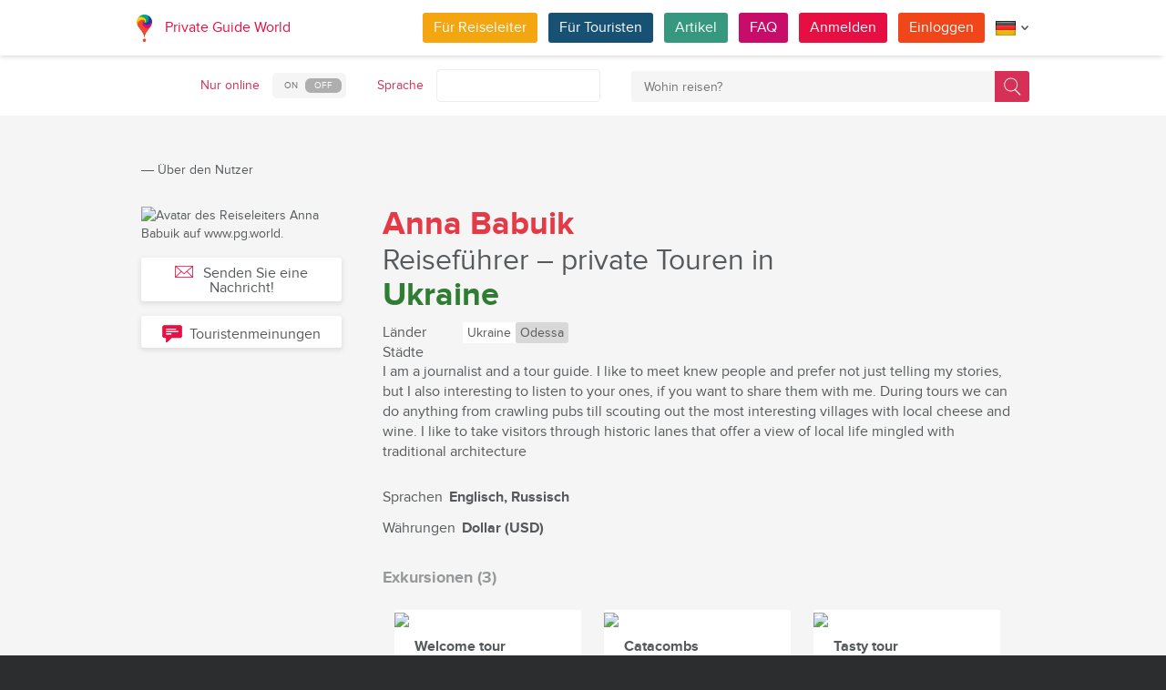

--- FILE ---
content_type: text/html; charset=utf-8
request_url: https://pg.world/ger/user?user_id=5f08aa42f332431dc71a2542
body_size: 16859
content:

    <!DOCTYPE html>
<html lang="de" dir="ltr">
    <head>
        <meta charset="utf-8" />
        <meta http-equiv="Content-Type" content="text/html; charset=utf-8" />
        <meta http-equiv="X-UA-Compatible" content="IE=edge" />
        <title>Anna Babuik — Reiseführer für Privattouren in Odessa (Ukraine), auf PG.WORLD</title>
        <meta name="description" content="Entdecken Sie Anna Babuik, einen privaten Reiseführer in Odessa (Ukraine),  auf PG World. Kontaktieren Sie ihn direkt und erleben Sie authentische, unvergessliche Touren." />
		
		
        
		<link rel="alternate" hreflang="en" href="https://pg.world/user?user_id=5f08aa42f332431dc71a2542" />
		<link rel="alternate" hreflang="fr" href="https://pg.world/fre/user?user_id=5f08aa42f332431dc71a2542" />
		<link rel="alternate" hreflang="it" href="https://pg.world/ita/user?user_id=5f08aa42f332431dc71a2542" />
		<link rel="alternate" hreflang="es" href="https://pg.world/spa/user?user_id=5f08aa42f332431dc71a2542" />
		<link rel="alternate" hreflang="ru" href="https://pg.world/rus/user?user_id=5f08aa42f332431dc71a2542" />
		         
                 
		<meta http-equiv="Cache-Control" content="public" />
        <meta name="viewport" content="width=device-width, initial-scale=1">
		<meta name="google-play-app" content="app-id=world.pg.android">
        <meta http-equiv="cleartype" content="on" />
		<meta name="format-detection" content="telephone=no" />
        <link rel="apple-touch-icon" sizes="57x57" href="/i/image/site/favicon/apple-touch-icon-57x57.png">
        <link rel="apple-touch-icon" sizes="60x60" href="/i/image/site/favicon/apple-touch-icon-60x60.png">
        <link rel="apple-touch-icon" sizes="72x72" href="/i/image/site/favicon/apple-touch-icon-72x72.png">
        <link rel="apple-touch-icon" sizes="76x76" href="/i/image/site/favicon/apple-touch-icon-76x76.png">
        <link rel="apple-touch-icon" sizes="114x114" href="/i/image/site/favicon/apple-touch-icon-114x114.png">
        <link rel="apple-touch-icon" sizes="120x120" href="/i/image/site/favicon/apple-touch-icon-120x120.png">
        <link rel="apple-touch-icon" sizes="144x144" href="/i/image/site/favicon/apple-touch-icon-144x144.png">
        <link rel="apple-touch-icon" sizes="152x152" href="/i/image/site/favicon/apple-touch-icon-152x152.png">
        <link rel="apple-touch-icon" sizes="180x180" href="/i/image/site/favicon/apple-touch-icon-180x180.png">
        <link rel="icon" type="image/png" href="/i/image/site/favicon/favicon-32x32.png" sizes="32x32">
        <link rel="icon" type="image/png" href="/i/image/site/favicon/android-chrome-192x192.png" sizes="192x192">
        <link rel="icon" type="image/png" href="/i/image/site/favicon/favicon-96x96.png" sizes="96x96">
        <link rel="icon" type="image/png" href="/i/image/site/favicon/favicon-16x16.png" sizes="16x16">
        <link rel="manifest" href="/i/image/site/favicon/manifest.json">
        <link rel="shortcut icon" href="/i/image/site/favicon/favicon.ico">
        <meta name="msapplication-TileColor" content="#e70f42">
        <meta name="msapplication-TileImage" content="/i/image/site/favicon/mstile-144x144.png">
        <meta name="msapplication-config" content="/i/image/site/favicon/browserconfig.xml">
        <meta name="theme-color" content="#ffffff">

        <link rel="stylesheet" type="text/css" href="/i/css/site/animate.css" />
        <link rel="stylesheet" type="text/css" href="/i/css/site/modal.css" />
        <link rel="stylesheet" type="text/css" href="/i/css/site/modaluser.css?v=1.3">
        <link rel="stylesheet" type="text/css" href="/i/css/site/webui-popover.min.css" />
        <link rel="stylesheet" type="text/css" href="/i/css/site/select2.min.css" />
        <link rel="stylesheet" type="text/css" href="/i/css/site/toggles.css" />
        <link rel="stylesheet" type="text/css" href="/i/css/site/fileinput.css" />
        <link rel="stylesheet" type="text/css" href="/i/css/site/owl.carousel.css?v=1.0" />
        <link rel="stylesheet" type="text/css" href="/i/css/site/owl.theme.css" />
        <link rel="stylesheet" type="text/css" href="/i/css/site/baguetteBox.css" />
        <link rel="stylesheet" type="text/css" href="/i/css/site/menu.css" />
        <link rel="stylesheet" type="text/css" href="/i/css/site/notification-default.css?v=1.5" />
        <link rel="stylesheet" type="text/css" href="/i/css/site/notification-style-bar.css?v=1.1" />
        <link rel="stylesheet" type="text/css" href="/i/css/site/jcrop-style.css?v=1.11" />
        <link rel="stylesheet" type="text/css" href="/i/css/site/jquery.Jcrop.css" />
        <link rel="stylesheet" type="text/css" href="/i/css/site/grid.css?v=1.0" />
        <link rel="stylesheet" type="text/css" href="/i/css/site/core.css?v=1.6" />
        <link rel="stylesheet" type="text/css" href="/i/css/site/style.css?v=14.1" />
        <link rel="stylesheet" type="text/css" href="/i/css/_dev/angular.css" />
        <link rel="stylesheet" type="text/css" href="/i/css/angular-my.css" />
        <link rel="stylesheet" type="text/css" href="/i/css/user-profile-cart.css?v=1.2" />
		<link rel="stylesheet" type="text/css" href="/i/css/site/amigo.sorter.css?v=1.0" />
		
		<!-- HTML5 Shim and Respond.js IE8 support of HTML5 elements and media queries -->
        <!-- WARNING: Respond.js doesn't work if you view the page via file:// -->
        <!--[if lt IE 8]>
        <script type="text/javascript" src="/i/js/site/respond.js"></script>
        <script type="text/javascript" src="/i/js/site/respond.js"></script>
        <![endif]-->
        
        <meta name="yandex-verification" content="6fc9a5d73815ae4" />
        <meta name="p:domain_verify" content="812c141a9b597c172b363bfeda6f9d49"/>
        <meta name="tp-claim" content="13d56722983295">


<!-- Facebook Pixel Code -->
<script>
!function(f,b,e,v,n,t,s){if(f.fbq)return;n=f.fbq=function(){n.callMethod?
n.callMethod.apply(n,arguments):n.queue.push(arguments)};if(!f._fbq)f._fbq=n;
n.push=n;n.loaded=!0;n.version='2.0';n.queue=[];t=b.createElement(e);t.async=!0;
t.src=v;s=b.getElementsByTagName(e)[0];s.parentNode.insertBefore(t,s)}(window,
document,'script','https://connect.facebook.net/en_US/fbevents.js');

fbq('init', '1793419437610175');
fbq('track', "PageView");</script>
<noscript><img height="1" width="1" style="display:none"
src="https://www.facebook.com/tr?id=1793419437610175&ev=PageView&noscript=1"
/></noscript>
<!-- End Facebook Pixel Code -->

<!-- Metrika counter -->
<script type="text/javascript">
    (function (d, w, c) {
        (w[c] = w[c] || []).push(function() {
            try {
                w.yaCounter36135060 = new Ya.Metrika({
                    id:36135060,
                    clickmap:true,
                    trackLinks:true,
                    accurateTrackBounce:true,
                    webvisor:true
                });
            } catch(e) { }
        });

        var n = d.getElementsByTagName("script")[0],
            s = d.createElement("script"),
            f = function () { n.parentNode.insertBefore(s, n); };
        s.type = "text/javascript";
        s.async = true;
        s.src = "https://mc.yandex.ru/metrika/watch.js";

        if (w.opera == "[object Opera]") {
            d.addEventListener("DOMContentLoaded", f, false);
        } else { f(); }
    })(document, window, "yandex_metrika_callbacks");
</script>
<noscript><div style="display:none"><img style="display:none" src="https://mc.yandex.ru/watch/36135060" style="position:absolute; left:-9999px;" alt="" /></div></noscript>
<!-- /Metrika counter -->

<!-- Global site tag (gtag.js) - Google Analytics -->
<script async src="https://www.googletagmanager.com/gtag/js?id=G-3WK2FBF6F7"></script>
<script>
  window.dataLayer = window.dataLayer || [];
  function gtag(){dataLayer.push(arguments);}
  gtag('js', new Date());
  gtag('config', 'G-3WK2FBF6F7');
</script>

		<meta name="google-site-verification" content="wqGfSjmHSs3lXEI27GsrhFZ0FZGbhCa8ZOoCHcVKZzA" />
		<meta name="p:domain_verify" content="53125ae66933ef0e00403f8d56e22e9b"/>
        <meta name="p:domain_verify" content="812c141a9b597c172b363bfeda6f9d49"/>
	</head>
    <body class="">
		<noscript><iframe src="https://www.googletagmanager.com/ns.html?id=GTM-NFJBPG6" height="0" width="0" style="display:none;visibility:hidden"></iframe></noscript>
		<noscript><div id="noscript" >For full functionality of this site you need to enable JavaScript.</div></noscript>
		<!--[if IE 8]><div id="IE8_not_supported" >Your browser is not supported anymore. <a href="https://myaccount.google.com/not-supported?pli=1" target="_blank">Please update to a more recent one.</a></div><![endif]-->
		<div id="_smartbanner"></div>
		
    <div class="page-wrap">
       
    <header>
		
	<div class="header">
		<div class="inner">
			<div class="logo">
									<a class="" href="https://pg.world/ger/"><img src="https://pg.world/i/image/site/logo-new.png" alt="Private Guide World"></a>
								<a class="" href="https://pg.world/ger/">Private Guide World</a>
			</div><div class="menu">
				<ul>
										<li><a style="background:#f4a610" class="btn" href="https://pg.world/ger/for_guides">Für Reiseleiter</a></li>
															<li><a style="background:#175274" class="btn" href="https://pg.world/ger/for_tourists">Für Touristen</a></li>
										<li><a style="background:#36987f" class="btn" href="https://pg.world/ger/articles">Artikel</a></li>
					<li><a style="background:#c80c6a" class="btn" href="https://pg.world/ger/faq">FAQ</a></li>
									<li class="signlog-head-js short"><span class="cd-signup btn" onclick="yaCounter36135060.reachGoal('CLICK_REG_LINK');gtag('send', 'event', 'regform', 'call','main');">Anmelden</span></li>
					<li class="signlog-head-js short"><span style="background:#f1461a" class="cd-signin btn">Einloggen</span></li>
									<li style="margin-top:4px;margin-bottom:4px;">
						<a href="#" class="popup_btn no-js" title="Sprache"><img alt="" src="/i/image/site/flags/ger24x24a.png"><span class="description">Sprache</span><span class="arrow"></span></a>
						<ul class="popup_content right">
															<li class="list-group-item"><a href="https://pg.world/user?user_id=5f08aa42f332431dc71a2542" prop-lang="eng" class="flags-list-popoverlink"><img alt="eng" src="/i/image/site/flags/eng16x16.png"><span>English</span></a></li>
															<li class="list-group-item"><a href="https://pg.world/ger/user?user_id=5f08aa42f332431dc71a2542" prop-lang="ger" class="flags-list-popoverlink"><img alt="ger" src="/i/image/site/flags/ger16x16.png"><span>Deutsch</span></a></li>
															<li class="list-group-item"><a href="https://pg.world/fre/user?user_id=5f08aa42f332431dc71a2542" prop-lang="fre" class="flags-list-popoverlink"><img alt="fre" src="/i/image/site/flags/fre16x16.png"><span>Français</span></a></li>
															<li class="list-group-item"><a href="https://pg.world/ita/user?user_id=5f08aa42f332431dc71a2542" prop-lang="ita" class="flags-list-popoverlink"><img alt="ita" src="/i/image/site/flags/ita16x16.png"><span>Italiano</span></a></li>
															<li class="list-group-item"><a href="https://pg.world/spa/user?user_id=5f08aa42f332431dc71a2542" prop-lang="spa" class="flags-list-popoverlink"><img alt="spa" src="/i/image/site/flags/spa16x16.png"><span>Español</span></a></li>
															<li class="list-group-item"><a href="https://pg.world/rus/user?user_id=5f08aa42f332431dc71a2542" prop-lang="rus" class="flags-list-popoverlink"><img alt="rus" src="/i/image/site/flags/rus16x16.png"><span>Русский</span></a></li>
													</ul>
					</li>
				</ul>
			</div>
		</div>
	</div>
		
<div class="header_search">
	<div class="inner">
		<form action="https://pg.world/ger/find_place" method="get" enctype="multipart/form-data" id="search-place-panel">
			<div class="header_search_box on_off_online">
				<div class="description">Nur online</div>
				<input id="search-online-only" class="search-online-only" type="checkbox" name="search_online_only"  />
				<label for="search-online-only"><span class="on">ON</span><span class="off">OFF</span></label>
			</div>
			<div class="header_search_box">
				<div class="description">Sprache</div>
				<div class="select_box">
					<select class="morelangpanelselect js-states form-control select2-hidden-accessible" name="search_langs[]" multiple="" tabindex="-1" aria-hidden="true" style="width: 100%;">
											<option value="aar" >Afar</option>
											<option value="abk" >Abchasisch</option>
											<option value="afr" >Afrikaans</option>
											<option value="aka" >Akan</option>
											<option value="alb" >Albanisch</option>
											<option value="amh" >Amharisch</option>
											<option value="ara" >Arabisch</option>
											<option value="arg" >Aragonesisch</option>
											<option value="arm" >Armenisch</option>
											<option value="asm" >Assamesisch</option>
											<option value="ava" >Avaric</option>
											<option value="ave" >Avestan</option>
											<option value="aym" >Aymara</option>
											<option value="aze" >Aserbaidschanisch</option>
											<option value="bak" >Baschkirisch</option>
											<option value="bam" >Bambara</option>
											<option value="baq" >Baskisch</option>
											<option value="bel" >Weißrussisch</option>
											<option value="bih" >Bihari</option>
											<option value="bis" >Bislama</option>
											<option value="bos" >Bosnisch</option>
											<option value="bre" >Bretonisch</option>
											<option value="bul" >Bulgarisch</option>
											<option value="bur" >Birmanisch</option>
											<option value="cat" >Katalanisch</option>
											<option value="cha" >Chamorro</option>
											<option value="che" >Tschetschenisch</option>
											<option value="chi" >Kantonesische</option>
											<option value="chv" >Tschuwaschisch</option>
											<option value="cor" >Kornisch</option>
											<option value="cos" >Korsisch</option>
											<option value="cre" >Cree</option>
											<option value="cze" >Tschechisch</option>
											<option value="dan" >Dänisch</option>
											<option value="div" >Divehi</option>
											<option value="dut" >Niederländisch</option>
											<option value="dzo" >Dzongkha</option>
											<option value="eng" >Englisch</option>
											<option value="epo" >Esperanto</option>
											<option value="est" >Estnisch</option>
											<option value="fao" >Färöisch</option>
											<option value="fij" >Fidschianisch</option>
											<option value="fin" >Finnisch</option>
											<option value="fre" >Französisch</option>
											<option value="fry" >Westfriesisch</option>
											<option value="ful" >Fula</option>
											<option value="geo" >Georgisch</option>
											<option value="ger" >Deutsch</option>
											<option value="gla" >Gälisch</option>
											<option value="gle" >Irisch</option>
											<option value="glg" >Galizisch</option>
											<option value="glv" >Manx</option>
											<option value="gre" >Griechisch</option>
											<option value="grn" >Guaraní</option>
											<option value="guj" >Gujarati</option>
											<option value="hat" >Haitianisch</option>
											<option value="hau" >Hausa</option>
											<option value="heb" >Hebräisch</option>
											<option value="her" >Herero</option>
											<option value="hin" >Hindi</option>
											<option value="hmo" >Hiri Motu</option>
											<option value="hrv" >Kroatisch</option>
											<option value="hun" >Ungarisch</option>
											<option value="ibo" >Igbo</option>
											<option value="ice" >Isländisch</option>
											<option value="iii" >Nuosu</option>
											<option value="iku" >Inuktitut</option>
											<option value="ind" >Indonesisch</option>
											<option value="ipk" >Inupiaq</option>
											<option value="ita" >Italienisch</option>
											<option value="jav" >Javanisch</option>
											<option value="jpn" >Japanisch</option>
											<option value="kal" >Kalaallisut</option>
											<option value="kan" >Kannada</option>
											<option value="kas" >Kaschmir</option>
											<option value="kau" >Kanuri</option>
											<option value="kaz" >Kasachisch</option>
											<option value="khm" >Khmer</option>
											<option value="kik" >Kikuyu</option>
											<option value="kin" >Kinyarwanda</option>
											<option value="kir" >Kirgisisch</option>
											<option value="kom" >Komi</option>
											<option value="kon" >Kongo</option>
											<option value="kor" >Koreanisch</option>
											<option value="kua" >Kwanyama</option>
											<option value="kur" >Kurdisch</option>
											<option value="lao" >Laotisch</option>
											<option value="lat" >Lateinisch</option>
											<option value="lav" >Lettisch</option>
											<option value="lim" >Limburgisch</option>
											<option value="lin" >Lingala</option>
											<option value="lit" >Litauisch</option>
											<option value="ltz" >Luxembourgish</option>
											<option value="lub" >Luba-Katanga</option>
											<option value="lug" >Ganda</option>
											<option value="mac" >Mazedonisch</option>
											<option value="mal" >Malayalam</option>
											<option value="mao" >Maorí</option>
											<option value="mar" >Marathi</option>
											<option value="may" >Malaiisch</option>
											<option value="mlg" >Madagassisch</option>
											<option value="mlt" >Maltesisch</option>
											<option value="mon" >Mongolisch</option>
											<option value="nau" >Nauru</option>
											<option value="nav" >Navajo</option>
											<option value="nbl" >Südliches Ndebele</option>
											<option value="nde" >Nördliches Ndebele</option>
											<option value="ndo" >Ndonga</option>
											<option value="nep" >Nepali</option>
											<option value="nno" >Norwegisches Nynorsk</option>
											<option value="nob" >Bokmål</option>
											<option value="nor" >Norwegisch</option>
											<option value="nya" >Chichewa</option>
											<option value="oci" >Okzitanisch</option>
											<option value="ori" >Oriya</option>
											<option value="orm" >Oromo</option>
											<option value="oss" >Ossetisch</option>
											<option value="pan" >Panjabi</option>
											<option value="per" >Persisch</option>
											<option value="pli" >Pāli</option>
											<option value="pol" >Polieren</option>
											<option value="por" >Portugiesisch</option>
											<option value="pus" >Pushto</option>
											<option value="que" >Quechua</option>
											<option value="roh" >Rätoromanisch</option>
											<option value="rum" >Rumänisch</option>
											<option value="run" >Kirundi</option>
											<option value="rus" >Russisch</option>
											<option value="sag" >Sango</option>
											<option value="san" >Sanskrit</option>
											<option value="sin" >Singhalesisch</option>
											<option value="slo" >Slowakisch</option>
											<option value="slv" >Slowenisch</option>
											<option value="sme" >Nordsamisch</option>
											<option value="smo" >Samoaner</option>
											<option value="sna" >Shona</option>
											<option value="snd" >Sindhi</option>
											<option value="som" >Somali</option>
											<option value="sot" >Süd-Sotho</option>
											<option value="spa" >Spanisch</option>
											<option value="srd" >Sardisch</option>
											<option value="srp" >Serbisch</option>
											<option value="ssw" >Swati</option>
											<option value="sun" >Sundanesisch</option>
											<option value="swa" >Suaheli</option>
											<option value="swe" >Schwedisch</option>
											<option value="tah" >Tahitianisch</option>
											<option value="tam" >Tamilisch</option>
											<option value="tat" >Tatarisch</option>
											<option value="tel" >Telugu</option>
											<option value="tet" >Tetum</option>
											<option value="tgk" >Tadschikisch</option>
											<option value="tgl" >Tagalog</option>
											<option value="tha" >Thailändisch</option>
											<option value="tib" >Tibetisch</option>
											<option value="tir" >Tigrinya</option>
											<option value="ton" >Tonga</option>
											<option value="tsn" >Tswana</option>
											<option value="tso" >Tsonga</option>
											<option value="tuk" >Turkmenisch</option>
											<option value="tur" >Türkisch</option>
											<option value="tuv" >Turkana</option>
											<option value="twi" >Twi</option>
											<option value="uig" >Uigur</option>
											<option value="ukr" >Ukrainisch</option>
											<option value="urd" >Urdu</option>
											<option value="uzb" >Usbekisch</option>
											<option value="ven" >Venda</option>
											<option value="vie" >Vietnamesisch</option>
											<option value="vol" >Volapük</option>
											<option value="wel" >Walisisch</option>
											<option value="wln" >Wallonisch</option>
											<option value="wol" >Wolof</option>
											<option value="xho" >Xhosa</option>
											<option value="yid" >Jiddisch</option>
											<option value="yor" >Yoruba</option>
											<option value="zha" >Zhuang</option>
											<option value="zul" >Zulu</option>
										</select>
				</div>
			</div>
			<div class="header_search_box search_word_box">
				<input id="head-mini-search-input-field" name="search_word" value="" autocomplete="off" role="textbox" aria-autocomplete="list" aria-haspopup="true" placeholder="Wohin reisen?" onfocus="this.placeholder = ''" onblur="this.placeholder = 'Wohin reisen?'" maxlength="50"><button id="select-langmorepanelremove-btn" title="Finden!"> </button>
			</div>
		</form>
	</div>
</div>    </header>
    <button class="menu-button" id="open-button" aria-label="Menu"></button>
    
       <div class="page-body">
                              <div class="wrap">
              <div class="redrow page">
                  
    <div id="main-breadcrumbs">
        <ol class="breadcrumb">
            <li>
                <a href="https://pg.world/ger/" aria-label="Private Guide"></a><span> &#8213; </span>
            </li>
            
                
                                    <li>
                        <span>Über den Nutzer</span>
                    </li>
                
                    </ol>
    </div>
    <div style="clear: both"></div>
                      <div class="redgrid-set-3 sidebar-left guidephotosidebar">
        
    <div class="photoblock guide-photo baguetteBoxOne">
        <a href="https://api.pg.world/upl/node_files/64f7b3c7077acdefa76bac9b81dfad60.jpg" alt="Avatar des Reiseleiters Anna Babuik auf www.pg.world." title="Profilbild des Reiseleiters Anna Babuik auf PRIVATE GUIDE WORLD.">
            <img alt="Avatar des Reiseleiters Anna Babuik auf www.pg.world." title="Profilbild des Reiseleiters Anna Babuik auf PRIVATE GUIDE WORLD." src="https://api.pg.world/tmp/node_files/220_220_fitout/64f7b3c7077acdefa76bac9b81dfad60.jpg" style="max-width: 220px;">
        </a>
    </div>
	<div class="sertificate_view">
			</div>
            <!-- Если гость -->
        <div class="sidebar-btnblock">
            			<button onclick="$('.cd-signup').trigger('click'); $('.cb-tourist').trigger('click'); history.pushState('', '', '/ger/user?user_id=5f08aa42f332431dc71a2542&m=1'); return false;" class="btn md-btn block-btn white-btn lite-btn btn-forbtniconsbm"><span class="icon forbtnicon sbm"></span>Senden Sie eine Nachricht!</button>
			<button class="btn md-btn block-btn white-btn lite-btn btn-forbtniconfeedback js-scroll-to-feedback"><span class="icon forbtnicon feedback"></span>Touristenmeinungen</button>
		</div>
        </div>
    <div class="redgrid-set-9 page-content">
        <div class="redgrid-set-12">
            <div itemscope itemtype="http://schema.org/Person">
                <div class="guidecart-head">
                    <h1 itemprop="name" class="guidecart-title bigtitle blackcolor">
                        <strong><span style="color:#E63946;">Anna Babuik</span></strong><br>  <span style="font-weight:400;font-size:90%;">Reiseführer – private Touren in</span><br>  <strong><span style="color:#2E7D32;">Ukraine</span></strong>                        <small></small>
                    </h1>
                </div>
                
                                    <div class="guidecart-countries-block">
                        <span class="guidecart-countries-block-title">Länder<br>  Städte</span>
                        <div class="guidecart-countries-block-links-holder">
                                                                                                <div class="guidecart-countries-onecount">
                                        <div class="guidecart-countries-countlink"><a href="https://pg.world/ger/countries/ukraine" class=""><span itemprop="addressCountry">Ukraine</span></a></div>
                                        <div class="guidecart-countries-citylink-block">
                                                                                                                                                <a href="https://pg.world/ger/countries/ukraine/odessa/guides" class="guidecart-countries-citylink"><span itemprop="addressLocality">Odessa</span></a>
                                                                                                                                    </div>
                                    </div>
                                                                                    </div>
                    </div>
                
				                					<div id="about_short_eng" class="waycart-desc about_lang_item active">
													<div itemprop="description">
								<p>I am a journalist and a tour guide. I like to meet knew people and prefer not just telling my stories, but I also interesting to listen to your ones, if you want to share them with me. During tours we can do anything from crawling pubs till scouting out the most interesting villages with  local cheese and wine. I like to take visitors through historic lanes that offer a view of local life mingled with traditional architecture</p>							</div>
											</div>
				                                    <div class="guidecart-lang-block"><span>Sprachen</span> Englisch, Russisch</div>
                                                    <div class="guidecart-lang-block"><span>Währungen</span> Dollar (USD)</div>
                <div style="height:16px;clear:both;"></div>
                                    <h4 class="guidecart-smalltitle greycolor">Exkursionen (3)</h4>
                    <div class="redcart-block public __inline-block">
                                                    <div class="redcart-holder redgrid-set-4">
                                
    <a href="https://pg.world/ger/user/public_tours/view?id=5f08aa42f332431dc71a2546" class="redcart-item">
        <div class="redcart-image"><img src="https://api.pg.world/ger/node_model_img?w=205&h=195&mode=fitout&zoom=1&file=744c81f5af4731242779137c9086c2a5.jpg"></div>
        <div class="redcart-content">
                            <div class="redcart-title">Welcome tour</div>
                        <div class="redcart-attributes">
                <div>45 USD für die exkursion</div>
                <div>Gruppe bis zu 5 Personen</div>
                <div>2 Stunden</div>
            </div>
        </div>
        <div class="likes-star-oncart"><span tour_id="5f08aa42f332431dc71a2546" class="likes-star js-add-tour-to-fav likedisabled"></span><span tour_id="5f08aa42f332431dc71a2546" class="js-tour-num-in-fav">0</span> <span class="tour_views">2370</span></div>
    </a>
                            </div>
                                                    <div class="redcart-holder redgrid-set-4">
                                
    <a href="https://pg.world/ger/user/public_tours/view?id=5f08aa42f332431dc71a2547" class="redcart-item">
        <div class="redcart-image"><img src="https://api.pg.world/ger/node_model_img?w=205&h=195&mode=fitout&zoom=1&file=7800d53d977231212aec3f59aedd4b0f.jpg"></div>
        <div class="redcart-content">
                            <div class="redcart-title">Catacombs</div>
                        <div class="redcart-attributes">
                <div>45 USD für die exkursion</div>
                <div>Gruppe bis zu 5 Personen</div>
                <div>2 Stunden</div>
            </div>
        </div>
        <div class="likes-star-oncart"><span tour_id="5f08aa42f332431dc71a2547" class="likes-star js-add-tour-to-fav likedisabled"></span><span tour_id="5f08aa42f332431dc71a2547" class="js-tour-num-in-fav">0</span> <span class="tour_views">2301</span></div>
    </a>
                            </div>
                                                    <div class="redcart-holder redgrid-set-4">
                                
    <a href="https://pg.world/ger/user/public_tours/view?id=5f08aa42f332431dc71a2548" class="redcart-item">
        <div class="redcart-image"><img src="https://api.pg.world/ger/node_model_img?w=205&h=195&mode=fitout&zoom=1&file=1b07a5d80cb00d9f18b92da20d85c1ca.jpg"></div>
        <div class="redcart-content">
                            <div class="redcart-title">Tasty tour</div>
                        <div class="redcart-attributes">
                <div>45 USD für die exkursion</div>
                <div>Gruppe bis zu 10 Personen</div>
                <div>3 Stunden</div>
            </div>
        </div>
        <div class="likes-star-oncart"><span tour_id="5f08aa42f332431dc71a2548" class="likes-star js-add-tour-to-fav likedisabled"></span><span tour_id="5f08aa42f332431dc71a2548" class="js-tour-num-in-fav">0</span> <span class="tour_views">2128</span></div>
    </a>
                            </div>
                                                <div style="clear: both;"></div>
                                            </div>
                
				<div style="clear: both;"></div>
				<div class="profile"><ul class="social_shere_buttons">
		<li><a class="facebook" href="http://www.facebook.com/sharer.php?u=https://pg.world/ger/user?user_id=5f08aa42f332431dc71a2542" target="_blank" style="background-position: 0px -68px"></a></li>
		<li><a class="twitter" href="https://twitter.com/share?url=https://pg.world/ger/user?user_id=5f08aa42f332431dc71a2542&amp;text=Anna+Babuik+%E2%80%94+Reisef%C3%BChrer+f%C3%BCr+Privattouren+in+Odessa+%28Ukraine%29%2C+auf+PG.WORLD&amp;hashtags=" target="_blank" style="background-position: 0px -51px"></a></li>
		<li><a class="vkontakte" href="http://vkontakte.ru/share.php?url=https://pg.world/ger/user?user_id=5f08aa42f332431dc71a2542" target="_blank" style="background-position: 0px 0px"></a></li>
		<li><a class="odnoklassniki" href="http://www.odnoklassniki.ru/dk?st.cmd=addShare&st.s=1&st._surl=https://pg.world/ger/user?user_id=5f08aa42f332431dc71a2542" target="_blank" style="background-position: 0px -170px"></a></li>
		<li><a class="livejournal" href="http://www.livejournal.com/update.bml?event=https://pg.world/ger/user?user_id=5f08aa42f332431dc71a2542&subject=Anna+Babuik+%E2%80%94+Reisef%C3%BChrer+f%C3%BCr+Privattouren+in+Odessa+%28Ukraine%29%2C+auf+PG.WORLD" target="_blank" style="background-position: 0px -34px"></a></li>
		<li><a class="blogger" href="https://www.blogger.com/blog-this.g?t&u=https://pg.world/ger/user?user_id=5f08aa42f332431dc71a2542&n=Anna+Babuik+%E2%80%94+Reisef%C3%BChrer+f%C3%BCr+Privattouren+in+Odessa+%28Ukraine%29%2C+auf+PG.WORLD" target="_blank" style="background-position: 0px -187px"></a></li>
		<li><a class="pinterest" href="https://pinterest.com/pin/create/bookmarklet/?url=https://pg.world/ger/user?user_id=5f08aa42f332431dc71a2542&description=Anna+Babuik+%E2%80%94+Reisef%C3%BChrer+f%C3%BCr+Privattouren+in+Odessa+%28Ukraine%29%2C+auf+PG.WORLD" target="_blank" style="background-position: 0px -477px"></a></li>
		<li><a class="linkedin" href="http://www.linkedin.com/shareArticle?mini=true&amp;url=https://pg.world/ger/user?user_id=5f08aa42f332431dc71a2542" target="_blank" style="background-position: 0px -255px"></a></li>
	</ul></div>

                <h4 id="reviews" class="guidecart-smalltitle greycolor">Touristenmeinung (0)</h4>
                <div class="redrow guidecart-reviews-block">
                                          
                                          
            <p>Es wurde keine Touristenmeinung gefunden</p>
                                         </div>
            </div>
        </div>
    </div>

<script type="application/ld+json">
{
  "@context": "http://schema.org",
  "@type": "Person",
  "name": "Anna Babuik",
  "image": "https://api.pg.world/upl/node_files/64f7b3c7077acdefa76bac9b81dfad60.jpg",
  "jobTitle": "Private Guide",
  "address": {
    "@type": "PostalAddress",
    "addressLocality": "[Locality]",
    "addressRegion": "[region]"
  }
}
</script>
              </div>
          </div>
       </div>
    </div>

    
        
						
	
	<div style="clear:both"></div>
	<footer>
		<div class="inner">
			<div class="justify">
				<div class="footer_block menu inline">
					<div class="menu_inner inline">
						<div class="logo">
							<a class="inline_m" href="https://pg.world/ger/"><img src="/i/image/site/logo-new.png" alt="Private Guide World" /></a>
							<a class="inline_m" href="https://pg.world/ger/">Private Guide World</a>
						</div>
						<div class="footer_menu">
							<ul>
															<li>&#9679;<a href="https://pg.world/ger/about_us">Über uns</a></li>
															<li>&#9679;<a href="https://pg.world/ger/faq">FAQ</a></li>
															<li>&#9679;<a href="https://pg.world/ger/articles">Artikel
</a></li>
															<li>&#9679;<a href="mailto:support@pg.world">Kontaktieren Sie uns (support@pg.world)
</a></li>
															<li>&#9679;<a href="https://pg.world/ger/terms_of_use">Nutzungsbedingungen</a></li>
															<li>&#9679;<a href="https://pg.world/ger/privacy_policy">Datenschutz-Bestimmungen</a></li>
														</ul>
						</div>
					</div>
					<div class="menu_inner inline">
						<div class="marketplace">
													<a href="https://play.google.com/store/apps/details?id=world.pg.android" target="_blank" title="Android application" class="google-market">
								<img src="/i/image/soc_set_icons/googleplay_ger.png" alt="Android application" />
							</a>
													<a href="https://itunes.apple.com/us/app/private-guide/id1145846483" target="_blank" title="iOS application" class="appstore">
								<img src="/i/image/soc_set_icons/appstore_ger.png" alt="iOS application" />
							</a>
												</div>
						<div class="soc_icons">
							<ul>
															<li>
									<a href="https://www.facebook.com/groups/1815485358739315/" target="_blank" title="Facebook">
										<img src="/i/image/soc_set_icons/facebook.png" alt="Facebook" />
									</a>
								</li>
															<li>
									<a href="https://vk.com/club133177251" target="_blank" title="Vkontakte">
										<img src="/i/image/soc_set_icons/vkontakte.png" alt="Vkontakte" />
									</a>
								</li>
															<li>
									<a href="https://www.linkedin.com/company/private-guide-world" target="_blank" title="Linkedin">
										<img src="/i/image/soc_set_icons/linkedin.png" alt="Linkedin" />
									</a>
								</li>
															<li>
									<a href="https://twitter.com/wwwpgworld" target="_blank" title="Twitter">
										<img src="/i/image/soc_set_icons/twitter.png" alt="Twitter" />
									</a>
								</li>
															<li>
									<a href="https://www.instagram.com/privateguideworld/" target="_blank" title="Instagram">
										<img src="/i/image/soc_set_icons/instagram.png" alt="Instagram" />
									</a>
								</li>
															<li>
									<a href="https://www.pinterest.com/private_guide/" target="_blank" title="Pinterest">
										<img src="/i/image/soc_set_icons/pinterest.png" alt="Pinterest" />
									</a>
								</li>
															<li>
									<a href="https://www.youtube.com/channel/UC77LG16jAtH5yUREiLlNHRg" target="_blank" title="YouTube">
										<img src="/i/image/soc_set_icons/youtube.png" alt="YouTube" />
									</a>
								</li>
															<li>
									<a href="https://www.tiktok.com/@privateguideworld" target="_blank" title="TikTok">
										<img src="/i/image/soc_set_icons/tiktok.png" alt="TikTok" />
									</a>
								</li>
														</ul>
						</div>
					</div>					
				</div>
				<div class="footer_block country inline">
					<div class="title">Länder</div>
					<ul>
																					<li class="show_on_mobile"><a href="https://pg.world/ger/countries/myanmar/guides">Myanmar</a></li>
																<li class="show_on_mobile"><a href="https://pg.world/ger/countries/china/guides">China</a></li>
																<li class="show_on_mobile"><a href="https://pg.world/ger/countries/peru/guides">Peru</a></li>
																<li class="show_on_mobile"><a href="https://pg.world/ger/countries/maldives/guides">Malediven</a></li>
																<li class="show_on_mobile"><a href="https://pg.world/ger/countries/the_netherlands/guides">Niederlande</a></li>
																<li class="show_on_mobile"><a href="https://pg.world/ger/countries/finland/guides">Finnland</a></li>
																<li class="show_on_mobile"><a href="https://pg.world/ger/countries/türkmenistan/guides">Turkmenistan</a></li>
																<li class="show_on_mobile"><a href="https://pg.world/ger/countries/vietnam/guides">Vietnam</a></li>
																<li><a href="https://pg.world/ger/countries/luxembourg/guides">Luxemburg</a></li>
																<li><a href="https://pg.world/ger/countries/kenya/guides">Kenia</a></li>
																<li><a href="https://pg.world/ger/countries/guinea/guides">Guinea</a></li>
																<li><a href="https://pg.world/ger/countries/cameroon/guides">Kamerun</a></li>
																<li><a href="https://pg.world/ger/countries/tunisia/guides">Tunesien</a></li>
																<li><a href="https://pg.world/ger/countries/norway/guides">Norwegen</a></li>
											<li class="show_on_mobile all"><a href="https://pg.world/ger/countries">Zeige alles...</a></li>
					</ul>
				</div>
				<div class="footer_block city inline">
					<div class="title">Städte </div>
					<ul>
																					<li class="show_on_mobile"><a href="https://pg.world/ger/countries/kazakhstan/astana/guides">Astana</a></li>
																<li class="show_on_mobile"><a href="https://pg.world/ger/countries/usa/houston/guides">Houston</a></li>
																<li class="show_on_mobile"><a href="https://pg.world/ger/countries/germany/bonn/guides">Bonn</a></li>
																<li class="show_on_mobile"><a href="https://pg.world/ger/countries/austria/vienna/guides">Wien</a></li>
																<li class="show_on_mobile"><a href="https://pg.world/ger/countries/slovakia/bratislava/guides">Bratislava</a></li>
																<li class="show_on_mobile"><a href="https://pg.world/ger/countries/australia/canberra/guides">Canberra</a></li>
																<li class="show_on_mobile"><a href="https://pg.world/ger/countries/tanzania/dodoma/guides">Dodoma</a></li>
																<li class="show_on_mobile"><a href="https://pg.world/ger/countries/brazil/belo_horizonte/guides">Belo Horizonte</a></li>
																<li class="show_on_mobile"><a href="https://pg.world/ger/countries/montenegro/niksic/guides">Nikšić</a></li>
																<li><a href="https://pg.world/ger/countries/malaysia/subang_jaya/guides">Subang Jaya</a></li>
																<li><a href="https://pg.world/ger/countries/japan/sapporo/guides">Sapporo</a></li>
																<li><a href="https://pg.world/ger/countries/iran/rasht/guides">Rasht</a></li>
																<li><a href="https://pg.world/ger/countries/albania/durres/guides">Durrës</a></li>
																<li><a href="https://pg.world/ger/countries/peru/arequipa/guides">Arequipa</a></li>
																<li><a href="https://pg.world/ger/countries/papua_new_guinea/kokopo/guides">Kokopo</a></li>
										</ul>
				</div>
				<div class="footer_block city inline">
					<div class="title">Artikel</div>
					<ul>
																					<li class="show_on_mobile"><a href="https://pg.world/ger/articles?scid=5758270149d862133f8b4568">Öko- und Wildtiertour</a></li>
																<li class="show_on_mobile"><a href="https://pg.world/ger/articles?scid=5758287349d862ed648b4567">Afrikanische Safari</a></li>
																<li class="show_on_mobile"><a href="https://pg.world/ger/articles?scid=647cd089357b6f0e9c55bbb2">Landausflug in die Hafenstadt</a></li>
																<li class="show_on_mobile"><a href="https://pg.world/ger/articles?scid=57dfcf0f49d862451f8b4567">Fototour</a></li>
																<li class="show_on_mobile"><a href="https://pg.world/ger/articles?scid=5758293149d86235758b4568">Weinverkostungstour</a></li>
																<li class="show_on_mobile"><a href="https://pg.world/ger/articles?scid=5687d459c8e69a0b0e8b456f">Abenteuertour</a></li>
																<li class="show_on_mobile"><a href="https://pg.world/ger/articles?scid=575828df49d862826e8b4567">Besichtigungstouren und Ausflüge</a></li>
																<li class="show_on_mobile"><a href="https://pg.world/ger/articles?scid=5758283a49d8629b5d8b4567">Lokale private Tour</a></li>
																<li class="show_on_mobile"><a href="https://pg.world/ger/articles?scid=575827a449d8620b508b4567">Wandern/Trekking/Radtour</a></li>
																<li><a href="https://pg.world/ger/articles?scid=575826df49d862063c8b4567">Tauch- und Schnorcheltour</a></li>
											<li class="show_on_mobile all"><a href="https://pg.world/ger/articles">Zeige alles...</a></li>
					</ul>
				</div>
			</div>
			<div class="copyright">© 2014–2026 All rights reserved Private Guide World</div>
		</div>
	</footer>        
            
    <form class="md-modal md-effect-16" id="modal-from-tourist" method="post">
        <div class="md-content">
            <button class="md-close"></button>
            <div class="fieldset">
                <textarea type="text" id="sendmessage-fast-tourist" class="sendmessage-onmodal-textarea" name="text" required="true" placeholder="Lass uns einen Text schreiben..." onfocus="this.placeholder = ''" onblur="this.placeholder = 'Lass uns einen Text schreiben...'"></textarea>
            </div>
            <div class="redrow modal-btn-block">
                <div class="redgrid-set-6 nopad addcontact-on-modal-link">
                    
                    </div>
                <div class="redgrid-set-6 nopad">
                    <button class="btn block-btn modalbtn">Nachricht senden</button>
                </div>
            </div>
        </div>
    </form>
	
    	
	<div class="md-modal md-effect-16" id="modal-bulk-message-add">
       <form onsubmit="yaCounter36135060.reachGoal('SEND_MASS_MESSAGE');gtag('send', 'event', 'massMessage', 'sendMessage','main');" class="md-content js-edit-obj" method="post">
          <button class="md-close"></button>
          <div class="redgrid-set-12">
             <h5>Neue ALLGEMEINE ANFRAGE</h5>
             <p class="fieldset">	
                Bitte fügen Sie der Nachricht einen Text mit mindestens 200 Zeichen hinzu. Der Reiseleiter wird Ihnen per privater Nachricht antworten.             </p>
          </div>
		  		  <div>ALLGEMEINE ANFRAGE</div>
          <div class="fieldset">
		  			 <textarea type="text" id="newbulkmessagetextarea" class="sendmessage-onmodal-textarea" name="text" placeholder="Lass uns einen Text schreiben..." onfocus="this.placeholder = ''" onblur="this.placeholder = 'Lass uns einen Text schreiben...'"></textarea>
          </div>
          <div class="redrow modal-btn-block">
             <div class="redgrid-set-6 nopad addcontact-on-modal-link">
                
    
             </div>
             <div class="redgrid-set-6 nopad">
                <button class="btn block-btn modalbtn">ALLGEMEINE ANFRAGE senden!</button>
             </div>
          </div>
       </form>
    </div>
	    <!-- Modal's -->
    <div class="cd-user-modal">
       <!-- this is the entire modal form, including the background -->
       <div class="cd-user-modal-container">
          <!-- this is the container wrapper -->
          <div class="cd-user-modal-content">
             <div id="cd-login" class="modaluserlog">
                <!-- log in form -->
                <form class="cd-form" method="post">
                                     <div class="fieldset">
                      <label class="image-replace cd-email" for="signin-email">E-Mail</label>
                      <input class="full-width has-padding has-border" id="signin-email" type="text" name="email" placeholder="E-Mail" onfocus="this.placeholder = ''" onblur="this.placeholder = 'E-Mail'">
                      <span class="cd-error-message">Falsche E-Mail</span>
                   </div>
                   <div class="fieldset">
                      <label class="image-replace cd-password" for="signin-password">Passwort</label>
                      <input class="full-width has-padding has-border" id="signin-password" type="password" name="password" placeholder="Passwort" onfocus="this.placeholder = ''" onblur="this.placeholder = 'Passwort'">
                      <a href="#0" class="hide-password"><span class="showpass-eye-icon"></span></a>
                      <span class="cd-error-message">Falsches Passwort</span>
                   </div>
                   <div class="fieldset">
                      <input class="full-width" type="submit" value="Anmeldung">
                   </div>
                   <div class="cd-form-bottom-message"><a href="#0">Haben Sie Ihr Passwort vergessen?</a></div>
                </form>
             </div>
             <!-- cd-login -->
             <div id="cd-signup" class="modaluserlog">
                <!-- sign up form -->
                <form class="cd-form" method="post">
                   <div class="switchreg-gort-block switch">
                      <div class="switchreg-gort cb-tourist">
                         <div class="icon-whoreg"></div>
                         <span>Ich bin einen Tourist</span>
                      </div>
                      <div class="switchreg-gort cb-guide">
                         <div class="icon-whoreg"></div>
                         <span>Ich bin Reiseleiter</span>
                      </div>
                      <input class="signup-user-type" type="hidden" name="type" value="">

                      <div style="clear: both;"></div>
                      <div style="position: relative;">
                          <span class="cd-error-message">Bitte wählen Sie zuerst aus, wer Sie sind!</span>
                      </div>
                   </div>
                   <div class="fieldset">
                      <input class="full-width has-padding has-border" id="signup-username" type="text" name="first_name" placeholder="Vorname" onfocus="this.placeholder = ''" onblur="this.placeholder = 'Vorname'">
                      <span class="cd-error-message">Falscher Vorname!</span>
                   </div>
                   <div class="fieldset">
                      <input class="full-width has-padding has-border" id="signup-lastname" type="text" name="last_name" placeholder="Nachname" onfocus="this.placeholder = ''" onblur="this.placeholder = 'Nachname'">
                      <span class="cd-error-message">Falscher Nachname!</span>
                   </div>
                   <div class="fieldset">
                      <input class="full-width has-padding has-border" id="signup-email" type="text" name="email" placeholder="E-Mail" onfocus="this.placeholder = '';" onblur="this.placeholder = 'E-Mail'">
                      <span class="cd-error-message">Falsche Email</span>
                   </div>
                   <input type="text" name="fake_pwd" value="" style="display: none;">
                   <div class="fieldset">
                      <input class="full-width has-padding has-border" id="signup-password" type="password" name="password" placeholder="Passwort" onfocus="this.placeholder = '';" onblur="this.placeholder = 'Passwort'">
                      <a href="#0" class="hide-password"><span class="showpass-eye-icon"></span></a>
                      <span class="cd-error-message">Falsches Passwort!</span>
                   </div>
                   <!-- <div class="fieldset">
                      <div class="captcha-modal-block-block">
                         <input class="js-signup-captcha-id" type="hidden" name="captcha_id" value="">
                         <img alt="" class="js-signup-captcha-img" src="" style="cursor: pointer;" width="69" height="41" title="Captcha neu laden">
                      </div>
                      <div class="captcha-modal-input">
                         <input class="full-width has-padding has-border js-signup-captcha-val" type="text" name="captcha_val" placeholder="Bitte geben Sie den Captcha-Code ein" onfocus="this.placeholder = ''" onblur="this.placeholder = 'Bitte geben Sie den Captcha-Code ein'">
                         <span style="left: 87px;" class="cd-error-message">Ungültiges Captcha!</span>
                      </div>
                   </div> -->
				   <div class="fieldset">
                      <input id="terms_of_use_1" name="terms_of_use" type="checkbox" class="" value="1" />
					  <label class="terms_of_use_label" for="terms_of_use_1">I accept the <a target="_blank" href="https://pg.world/ger/terms_of_use">terms of use</a></label>
					  <span class="cd-error-message terms_of_use_error">You have to accept the Terms of Use!</span>
                   </div>
                   <div class="fieldset">
                      <input class="btn block-btn full-width has-padding" type="submit" value="Konto anlegen">
                   </div>
               				   <div class="fieldset">
                      <div class="modal-line-hr">oder</div>
                   </div>
                </form>
             </div>
             <!-- cd-signup -->
                      <div id="cd-reset-password" class="modaluserlog">
                <!-- reset password form -->
                <div class="cd-form-message">Passwort vergessen? Bitte geben Sie ihre E-Mail-Adresse ein. Sie erhalten einen Link, um ein neues Passwort zu erstellen! (Überprüfen Sie das SPAM-Kästchen für den Fall ...)</div>
                <form class="cd-form" method="post">
                   <div class="fieldset">
                      <label class="image-replace cd-email" for="reset-email">E-Mail</label>
                      <input class="full-width has-padding has-border" id="reset-email" type="text" name="email" placeholder="E-Mail" onfocus="this.placeholder = ''" onblur="this.placeholder = 'E-Mail'">
                      <span class="cd-error-message">Fehlermeldung hier!</span>
                   </div>
                   <div class="fieldset">
                      <div class="captcha-modal-block-block">
                         <input id="reset-password-captcha-id" type="hidden" name="captcha_id" value="">
                         <img alt="" id="reset-password-captcha-img" src="" style="cursor: pointer;" width="82" height="41" title="Captcha neu laden">
                      </div>
                      <div class="captcha-modal-input">
                         <input class="full-width has-padding has-border js-signup-captcha-val" type="text" name="captcha_val" title="Bitte geben Sie den Captcha-Code ein" placeholder="CAPTCHA Code" onfocus="this.placeholder = ''" onblur="this.placeholder = 'CAPTCHA Code'">
                         <span style="left: 87px;" class="cd-error-message">Ungültiges Captcha!</span>
                      </div>
                   </div>
                   <div class="fieldset">
                      <input class="full-width has-padding" type="submit" value="Passwort zurücksetzen">
                   </div>
                </form>
                <div class="cd-form-bottom-message backtologin"><a href="#0">Zurück zur Anmeldung</a></div>
             </div>
             <!-- cd-reset-password -->
             <a href="#0" class="cd-close-form">schließen</a>
             <ul class="cd-switcher">
                <li><a href="#0"><span class="cd-switcherspan-blocks">Sie haben bereits ein Konto?</span> Einloggen</a></li>
                <li><a href="#0"><span class="cd-switcherspan-blocks">Sie haben kein Konto?</span> Anmelden</a></li>
             </ul>
          </div>
       </div>
    </div>
	
        
    <script type="text/javascript">
    
        var LANG     = 'ger';
        var DEF_LANG = 'eng';

        $g_lang = { 'm_titlePostfix': ' :: Private Guide World', 'm_title': 'Anna Babuik — Reiseführer für Privattouren in Odessa (Ukraine), auf PG.WORLD', 'm_keyWords': '', 'm_metaTags': '', 'm_description': 'Entdecken Sie Anna Babuik, einen privaten Reiseführer in Odessa (Ukraine),  auf PG World. Kontaktieren Sie ihn direkt und erleben Sie authentische, unvergessliche Touren.', 'upload_invalid_filetype': 'Ungültiger Dateityp', 'upload_invalid_filesize': 'Datei ist zu groß (max 15MB)', 'footer_menu_faq': 'FAQ', 'footer_menu_terms_of_use': 'Nutzungsbedingungen', 'footer_menu_articles': 'Artikel\n', 'footer_menu_about_us': 'Über uns', 'footer_menu_privacy_policy': 'Datenschutz-Bestimmungen', 'footer_menu_contact_us': 'Kontaktieren Sie uns (support@pg.world)\n', 'footer_link_contact_us': 'mailto:support@pg.world', 'footer_link_app_ios': 'http://www.apple.com/itunes/download/', 'footer_link_app_android': 'https://play.google.com/store', 'err_unknown_server_err': 'Unbekannter Serverfehler!', 'err_unknown_net_or_server_err': 'Unbekannter Netzwerk-oder Serverfehler!', 'err_code_is': 'Fehlercode ist', 'err_text_is': 'Fehler ist', 'err_unknown_check_inet': 'Unbekannter Fehler! Bitte überprüfe deine Internetverbindung!', 'err_text_msg_is_empty': 'Der Nachrichtentext ist leer!', 'err_text_msg_is_too_short': 'Nachrichtentext ist zu kurz!', 'err_text_msg_is_too_big': 'Der Nachrichtentext überschreitet das Limit!', 'msg_successfully_send': 'Die Nachricht wurde erfolgreich übermittelt!', 'bulk_msg_successfully_send': 'Die Allgemeine Anfrage wurde erfolgreich gesendet!', 'err_field_is_empty_or_bad': 'Das Feld ist leer oder ungültig', 'err_reg_is_success_but_msg_send_failed': 'Sie wurden erfolgreich registriert, aber die Nachricht wurde nicht gesendet.', 'err_login_is_success_but_msg_send_failed': 'Sie sind erfolgreich angemeldet, aber die Nachricht wurde nicht gesendet.', 'pwd_recovery_success_text': 'Anweisungen zur Passwortwiederherstellung wurden erfolgreich gesendet! Bitte überprüfen Sie Ihre E-Mails, einschließlich des SPAM-Ordners.', 'err_conn_need_reload_page': 'Verbindungsfehler. Bitte aktualisieren Sie diese Seite.', 'remove_chat_confirmation': 'Verbindungsfehler. Bitte aktualisieren Sie diese Seite.', 'confirm_hide_board_msg': 'Sind Sie sicher? Diese Nachrichten werden dauerhaft gelöscht!', 'confirm_hide_show_application': 'Sind Sie sicher? Diese Nachrichten werden dauerhaft gelöscht!', 'confirm_remove_application': 'Bist du dir sicher?', 'err_conn_failed_dashboard_need_reload': 'Ein Verbindungsfehler ist aufgetreten, und die allgemeinen Anfragen werden nicht korrekt geladen. Bitte aktualisieren Sie die Seite.', 'err_conn_failed_applications_need_reload': 'Ein Verbindungsfehler ist aufgetreten, und die Chats werden nicht korrekt geladen. Bitte aktualisieren Sie die Seite.', 'err_city_not_selected': 'Es wurde keine Stadt ausgewählt.', 'application_successfully_removed': 'Die Anwendung wurde erfolgreich entfernt!', 'btn_read_more_notg': 'Mehr lesen...', 'btn_read_less_notg': 'Weniger lesen', 'only_tourists_to_guides_notg': 'Nur Touristen dürfen Nachrichten an registrierte Reiseleiter senden', 'pwd_recovery_email_not_found': 'Die E-Mail wurde nicht gefunden!', 'select_a_language': 'Bitte wählen Sie eine Sprache.', 'select_country_calling_code': 'Bitte wählen Sie Ihr Land aus einem Dropdown-Menü. Die internationale Vorwahl wird hinzugefügt.', 'select_a_city': 'Bitte wählen Sie eine Stadt.', 'select_a_country': 'Bitte wählen Sie ein Land.', 'g_slots_buy_country_notg': 'Abonnement kaufen', 'g_slots_buy_renewal_notg': 'Verlängerung kaufen', 'g_slots_extend_country_notg': 'Abonnement verlängern', 'g_slots_buy_and_extend_notg': 'Kaufen und verlängern', 'g_slots_buy_renewal_and_extend_notg': 'Erneuerung kaufen und verlängern', 'month_1': 'Januar', 'month_2': 'Februar', 'month_3': 'März', 'month_4': 'April', 'month_5': 'Mai', 'month_6': 'Juni', 'month_7': 'Juli', 'month_8': 'August', 'month_9': 'September', 'month_10': 'Oktober', 'month_11': 'November', 'month_12': 'Dezember', 'node_mongo_bool_true': 'Ja', 'node_mongo_bool_false': 'Nein', 'node_mongo_date_format': 'TT.MM.JJ.', 'node_mongo_date_time_format': 'TT.MM.JJ. St. Min. Sek.', 'page@404': '404 Seite wurde nicht gefunden', 'page@404city': '404 Seite wurde nicht gefunden', 'page@articles': 'Artikel', 'page@countries': 'Alle Länder', 'page@countries/country': 'Über das Land', 'page@countries/country/guides': 'LänderStadtführer', 'page@countries/country/city/guides': 'StadtStadtführer', 'page@faq': 'Oft gestellte Fragen', 'page@faq/view': 'Oft gestellte Fragen Antworten', 'page@login_callback_facebook': 'Anmeldung  via Facebook', 'page@login_callback_twitter': 'Anmeldung  via Twitter', 'page@user': 'Über den Nutzer', 'page@user/public_tours': 'Exkursionen', 'page@user/profile': 'Nutzerprofil', 'page@user/edit': 'Edit Profil', 'page@user/favorite_guides': 'Favorisierte Stadtführer', 'page@user/favorite_tours': 'Favorisierte Exkursionen', 'page@user/subscribes': 'Korb', 'page@user/order': 'Der Auftrag ist erfolgreich erstellt!', 'page@user/edit_tours': 'Meine Exkursionen', 'page@user/chats': 'Chats/Sprachnachrichten', 'page@for_guides': 'Für Stadtführer', 'page@for_tourists': 'Für Touristen', 'page@about_us': 'Über uns', 'page@privacy_policy': 'Datenschutzerklärung', 'page@terms_of_use': 'Nutzungsbedingungen', 'page@find_place': 'Suchen', 'page@login_callback_PG': 'Register via PG', 'page@country_slots_map': 'Jahresmitgliedschaft Kostenübersicht', 'page@user/payment': 'Payment', 'page@user/payment/paymaster_cancel': 'Credit Card', 'page@user/payment/paymaster_success': 'Credit Card', 'page@user/payment/bildpay_cancel': 'Credit Card', 'page@user/payment/bildpay_success': 'Credit Card', 'page@user/payment/paypal_cancel': 'PayPal', 'page@user/payment/paypal_success': 'PayPal', 'page@user/need_to_subscribe': 'You need to subscribe', 'page@user/you_need_to_subscribe': 'Sie müssen sich erst anmelden!', 'page@user/sort_tours': 'Exkursionen sortieren', 'page@user/settings': 'Profileinstellungen', 'page@user/change_password': 'Password recovery', 'online_notg': 'Online', 'offline_notg': 'Offline', 'user_menu_profile': 'Mein Profil', 'user_menu_edit': 'Mein Profil bearbeiten', 'user_menu_subscribes': '<span>Abo kaufen<span>', 'user_menu_tour_list': 'Meine Ausflüge', 'user_menu_favorite_tours': 'Lieblingsausflüge', 'user_menu_favorite_guides': 'Lieblingsreiseleiter', 'user_menu_log_out': 'Ausloggen', 'user_menu_chats': 'Chats', 'user_menu_chats_dashboard': 'Allgemeine Anfragen', 'user_menu_settings': 'Einstellungen', 'm_defTitle': '', 'you_are_already_added_feedback_notg': 'Sie haben Ihre Reisebewertung bereits hinzugefügt!', 'text_is_empty_notg': 'Bitte geben Sie Ihren Text ein, um fortzufahren.', 'text_is_short_notg': 'Der Text der Reisebewertung ist zu kurz; mindestens 200 Zeichen sind erforderlich.', 'review_was_added_and_now_on_moderation_notg': 'Ihre Reisebewertung wurde erfolgreich hinzugefügt und erscheint nach der Freigabe im Profil des Reiseleiters.', 'read_more_notg': 'Weiterlesen...', 'languages_notg': 'Sprachen', 'currencies_notg': 'Währungen', 'places_notg': 'Länder<br>  Städte', 'all_cities_notg': 'ALLE STÄDTE', 'excursions_notg': 'Exkursionen', 'show_more_notg': 'Zeig mehr...', 'reviews_notg': 'Touristenmeinung', 'send_notg': 'Senden', 'template_title_one_country_all_cities_notg': '<strong><span style=\"color:#E63946;\">[[USER]]</span></strong><br>  <span style=\"font-weight:400;font-size:90%;\">Reiseführer – private Touren in</span><br>  <strong><span style=\"color:#2E7D32;\">[[COUNTRY]]</span></strong>', 'template_title_one_country_one_city_notg': '[[USER]] — Reiseführer für Privattouren in [[CITY]]auf PG.WORLD', 'template_title_one_country_some_cities_notg': '[[USER]] — Reiseführer für Privattouren in [[CITIES]]auf PG.WORLD', 'template_title_one_country_many_cities_notg': '[[USER]] — Reiseführer für Privattouren in [[COUNTRY]]auf PG.WORLD', 'template_title_many_countries_notg': '<strong><span style=\"color:#E63946;\">[[USER]]</span></strong><br>  <span style=\"font-weight:400;font-size:90%;\">Reiseführer – private Touren in</span><br>  <strong><span style=\"color:#2E7D32;\">[[COUNTRIES]]</span></strong>', 'profile_on_moderation_notg': 'Ihr Profil wartet auf die Moderation. Dies kann bis zu 24 Stunden dauern. Sie können Ihr Profil jedoch weiterhin vervollständigen und Bilder, Zertifikate, Lizenzen und Beschreibungen in verschiedenen Sprachen herunterladen (wir unterstützen sechs Sprachen – siehe Flaggensymbol oben rechts). Sie können außerdem beliebig viele Touren erstellen und bis zu zehn Bilder pro Tour herunterladen.', 'write_feedback_notg': 'Schreiben Sie eine Touristenmeinung über Ihre schöne Zeit mit diesem Reiseleiter!', 'post_feedback_notg': 'Veröffentlichen Sie Ihre Reisebewertung!', 'native_country_notg': 'Heimatland', 'page_description_notg': 'Entdecken Sie [[NAME]], einen privaten Reiseführer in [[CITIES]] auf PG World. Kontaktieren Sie ihn direkt und erleben Sie authentische, unvergessliche Touren.', 'page@https://pg.world/ger/user?user_id=5f08aa42f332431dc71a2542': 'Anna Babuik', 'send_message_notg': 'Nachricht senden', 'added_to_favorites_notg': 'Zu Favoriten hinzugefügt', 'add_to_favorite_notg': 'Zu den Favoriten hinzufügen!', 'added_num_times_notg': '[[COUNT]] Mal hinzugefügt', 'reviews_guide_info_notg': 'Touristenmeinungen', 'avatar_alt_notg': 'Avatar des Reiseleiters [[FULL_NAME]] auf www.pg.world.', 'avatar_title_notg': 'Profilbild des Reiseleiters [[FULL_NAME]] auf PRIVATE GUIDE WORLD.', 'license_alt_notg': 'Lizenz des Reiseleiters [[FULL_NAME]] auf PRIVATE GUIDE WORLD.', 'license_title_notg': 'Zertifizierung des Reiseleiters [[FULL_NAME]] auf www.pg.world.', 'price_val_per_person_notg': '[[PRICE]] für die exkursion', 'tour_was_emptied_notg': 'Tourdaten wurden gelöscht', 'no_review_found_notg': 'Es wurde keine Touristenmeinung gefunden', 'skip_to_main_content': 'Zum Hauptinhalt springen', 'private_guide_notg': 'Private Guide World', 'more_notg': 'Mehr...', 'sign_up_notg': 'Anmelden', 'log_in_notg': 'Einloggen', 'log_out_notg': 'Ausloggen', 'messages_notg': 'Mitteilungen', 'language_notg': 'Sprache', 'where_to_go_notg': 'Wohin reisen?', 'for_guides_notg': 'Für Reiseleiter', 'for_tourists_notg': 'Für Touristen', 'articles_notg': 'Artikel', 'faq_notg': 'FAQ', 'online_only_notg': 'Nur online', 'on_notg': 'ON', 'off_notg': 'OFF', 'search_notg': 'Finden!', 'contact_us_notg': 'Kontaktiere uns', 'terms_of_use_notg': 'terms of use', 'privacy_policy_notg': 'Datenschutz-Bestimmungen', 'title_countries_notg': 'Länder', 'show_all_notg': 'Zeige alles...', 'title_cities_notg': 'Städte ', 'title_articles_notg': 'Artikel', 'log_in_with_facebook_notg': 'Mit Facebook einloggen', 'log_in_with_twitter_notg': 'Melden Sie sich mit Twitter an', 'or_notg': 'oder', 'email_notg': 'E-Mail', 'wrong_email_notg': 'Falsche E-Mail', 'password_notg': 'Passwort', 'wrong_password_notg': 'Falsches Passwort', 'forgot_password_notg': 'Haben Sie Ihr Passwort vergessen?', 'im_a_tourist_notg': 'Ich bin einen Tourist', 'im_a_guide_notg': 'Ich bin Reiseleiter', 'choose_who_are_you_notg': 'Bitte wählen Sie zuerst aus, wer Sie sind!', 'incorrect_first_name_notg': 'Falscher Vorname!', 'incorrect_last_name_notg': 'Falscher Nachname!', 'incorrect_email_notg': 'Falsche Email', 'incorrect_password_notg': 'Falsches Passwort!', 'invalid_captcha_notg': 'Ungültiges Captcha!', 'sign_up_with_facebook_notg': 'Melde dich über Facebook an', 'sign_up_with_twitter_notg': 'Melden Sie sich bei Twitter an', 'lost_password_user_desc_notg': 'Passwort vergessen? Bitte geben Sie ihre E-Mail-Adresse ein. Sie erhalten einen Link, um ein neues Passwort zu erstellen! (Überprüfen Sie das SPAM-Kästchen für den Fall ...)', 'error_message_here_notg': 'Fehlermeldung hier!', 'back_to_login_notg': 'Zurück zur Anmeldung', 'close_notg': 'schließen', 'already_have_an_account_notg': 'Sie haben bereits ein Konto?', 'dont_have_an_account_notg': 'Sie haben kein Konto?', 'first_name_notg': 'Vorname', 'last_name_notg': 'Nachname', 'reload_captcha_notg': 'Captcha neu laden', 'enter_pictures_code_notg': 'Bitte geben Sie den Captcha-Code ein', 'login_notg': 'Anmeldung', 'create_account_notg': 'Konto anlegen', 'reset_password_notg': 'Passwort zurücksetzen', 'log_in_with_PG_notg': 'Melden Sie sich mit PGW an', 'sign_up_with_PG_notg': 'Melden Sie sich bei PGW an', 'i_accept_terms_notg': 'I accept the', 'you_accept_terms_notg': 'You have to accept the Terms of Use!', 'signup_social_media_notg': 'Sign up with social networks', 'lets_write_some_text_notg': 'Lass uns einen Text schreiben...', 'add_contact_notg': '+ Kontakte hinzufügen', 'bulk_message_add_title_notg': 'Neue ALLGEMEINE ANFRAGE', 'bulk_message_add_desc_notg': 'Bitte fügen Sie der Nachricht einen Text mit mindestens 200 Zeichen hinzu. Der Reiseleiter wird Ihnen per privater Nachricht antworten.', 'send_bulk_message_notg': 'ALLGEMEINE ANFRAGE senden!', 'language_bulk_notg': 'Sprache', 'incorrect_langs_num_notg': 'Bitte wählen Sie mindestens eine Sprache aus', 'message_bulk_notg': 'ALLGEMEINE ANFRAGE' };
    </script>

        <div class="md-overlay"></div>

        <script type="text/javascript" src="/i/js/site/modernizr.js"></script>
        <!-- jQuery -->
        <script src="https://ajax.googleapis.com/ajax/libs/jquery/1.11.1/jquery.min.js"></script>
        <!-- jQuery UI -->
        <script type="text/javascript" src="/i/js/site/jquery-ui.min.js?v=1.2"></script>
        <script type="text/javascript" src="/i/js/site/jquery.ui.widget.js"></script>
        <script type="text/javascript" src="/i/js/site/jquery.ui.position.js"></script>
        <script type="text/javascript" src="/i/js/site/jquery.ui.autocomplete.js"></script>
        <!-- Classie -->
        <script type="text/javascript" src="/i/js/site/classie.js"></script>
        <!-- Plugin JavaScript -->
        <script type="text/javascript" src="/i/js/site/webui-popover.min.js"></script> <!-- Popovers -->
        <script type="text/javascript" src="/i/js/site/toggles-min.js"></script> <!-- Toggles -->
        <script type="text/javascript" src="/i/js/site/toggles.js"></script> <!-- Toggles ini-->
        <script type="text/javascript" src="/i/js/site/jquery.tabslet.min.js"></script> <!-- Tabs -->
        <script type="text/javascript" src="/i/js/site/autoresize.textarea.js"></script> <!-- Autoresize textarea -->
        <script type="text/javascript" src="/i/js/site/owl.carousel.min.js"></script> <!-- Touch Carousel -->
        <script type="text/javascript" src="/i/js/site/baguetteBox.js?v=1.2"></script> <!-- Lightbox for photo -->
        <script type="text/javascript" src="/i/js/site/highlight.js"></script> <!-- Lightbox for photo dub -->
        <!--<script type="text/javascript" src="/i/js/site/menu.js?v=1.1"></script>--> <!-- Menu adaptive -->
        <script type="text/javascript" src="/i/js/site/notificationFx.js"></script> <!-- Notifications -->
        <script type="text/javascript" src="/i/js/site/select2.full.js?v=1.1"></script> <!-- Tags select -->
        <script type="text/javascript" src="/i/js/site/jquery.cropit.js"></script> <!-- Crop -->
        <script type="text/javascript" src="/i/js/site/clone-form-td-multiple.js?v=1.1"></script> <!-- clon -->
        <!--<script type="text/javascript" src="/i/js/site/jquery.Jcrop.js"></script>
        <script type="text/javascript" src="/i/js/site/jquery.SimpleCropper.js"></script>-->
        <script type="text/javascript" src="/i/js/site/wow.min.js"></script> <!-- Wow.js -->
        <script type="text/javascript" src="/i/js/site/jquery.inputmask.bundle.min.js?v=1.1"></script> <!-- input masks -->
        <!-- я до конца не уверен, но кажется это можно выпилить -->
        <script type="text/javascript" src="/i/js/site/masonry.pkgd.min.js"></script> <!-- Masonry -->
        <script type="text/javascript" src="/i/js/site/imagesloaded.js"></script> <!-- Imagesloaded -->
        <script type="text/javascript" src="/i/js/site/AnimOnScroll.js"></script> <!-- AnimOnScroll -->
        <!-- конец того, что можно выпилить -->
        <script type="text/javascript" src="/i/js/site/country-search-ini.js"></script> <!-- Country search ini -->
        <!--<script type="text/javascript" src="/i/js/site/data-search-c.js"></script>--> <!-- Database all countries with cities-->
        <script type="text/javascript" src="/i/js/site/data-search-cc.js?v=1.2"></script> <!-- Database all countries -->

        <script type="text/javascript" src="/i/js/site/jquery.validate.min.js"></script> <!-- Зачем использовать валидатор в ini.js но забыть его объявить? Руки оторвать. -->
        <!-- Modal JavaScript -->
        <script type="text/javascript" src="/i/js/site/signuplogin.modal.js?v=1.2"></script> <!-- Home modals -->
        <script type="text/javascript" src="/i/js/site/mini.js?v=1.4"></script> <!-- mini -->
        <script type="text/javascript" src="/i/js/site/ini.js?v=2.9"></script> <!-- Allini -->

        <script type="text/javascript" src="/i/js/_dev/jquery.form.js"></script>
        <script type="text/javascript" src="/i/js/main.js?v=1.2"></script>
        <script type="text/javascript" src="/i/js/modal_register.js?v=1.2"></script>
        <script type="text/javascript" src="/i/js/modal_login.js"></script>
        <script type="text/javascript" src="/i/js/modal_pwd_recovery.js?v=1.1"></script>
        <script type="text/javascript" src="/i/js/modal_send_msg.js?v=1.2"></script>
        <script type="text/javascript" src="/i/js/remove_validation_errors.js?v=1.1"></script>
        <!--<script type="text/javascript" src="/i/js/obj_edit.js?v=1.4"></script>-->
        <script type="text/javascript" src="/i/js/tour_make_public.js"></script>
        <script type="text/javascript" src="/i/js/tour_add_to_favorite.js?v=1.1"></script>
        <script type="text/javascript" src="/i/js/user_add_to_favorite.js?v=1.1"></script>
		<script type="text/javascript" src="/i/js/user_terms_of_use.js"></script>

		<script type="text/javascript" src="/i/js/site/modalEffects.js?v=1.0"></script>
		<script type="text/javascript" src="/i/js/modal_send_bulk_msg.js?v=1.3"></script>
		
		
<link rel="stylesheet" type="text/css" href="/i/css/site/jquery.smartbanner.css?v=4.9" />
<script type="text/javascript" src="/i/js/site/jquery.smartbanner.js?v=4.5"></script>
<script>
	$(document).ready(function(){
		$.smartbanner({ 
			daysHidden: "30", 
			daysReminder: "30", 
			title: "PRIVATE GUIDE WORLD",
			icon: "//lh3.googleusercontent.com/S3DqUW5FXCFNF6tt4UGnwZJxinutW_3F5Sf8YIv1kI_mGMuqCLwyL0De9xGJ9fzigiEG=w300",
			author: "Get access to all tour guides for FREE",
			button: "<i>Download on</i><br/> Google Play",
			price: "",
			appendToSelector: "#_smartbanner",
			onInstall: function() {
				yaCounter36135060.reachGoal('APP_DOWNLOAD_FROM_BANNER');
				gtag('send', 'event', 'appBanner', 'clickDownload','main');
			},
		});
	});
</script>		
		
	        </body>
</html>
